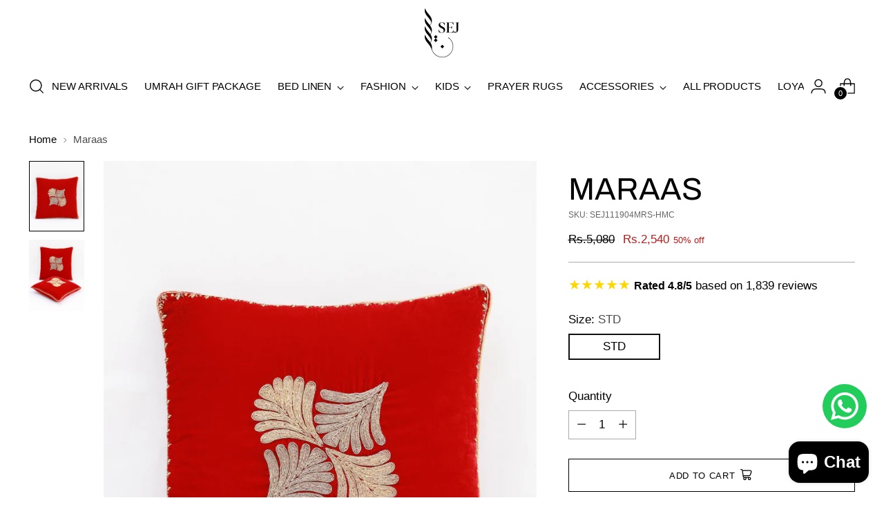

--- FILE ---
content_type: text/css
request_url: https://pksejonline.com/cdn/shop/t/14/assets/custom.css?v=146057764857874879711737023890
body_size: 1139
content:
#shopify-section-header a[href*=new-year]{animation:blinker 1s linear infinite}section.mry-loyalty-page{padding:0 0 36px}.detail-x .accordion__content{padding:15px 0!important}.mry-container-bata-page{max-width:93%;margin:0 auto}.mry-text-img-wrapper{display:flex;justify-content:space-between}.mry-text-img-left{flex:0 0 30%}.mry-text-img-right{flex:0 0 70%}.mry-img-left img{display:block;width:80%}.mry-img-right img{max-width:22%}.text-box{padding:14px 0}.mry-btns-wrapper-x{display:flex;gap:30px;margin-top:12px}.mry-mob-left img{max-width:41%}h4.mry-page-heading{font-size:21px;font-weight:600;line-height:1.3;margin:0;color:#111;padding:10px 0}p.mry-page-para{font-size:12px;font-weight:600;line-height:1.4;color:#111;max-width:68%}.mry-btns-wrapper{display:flex;gap:30px;margin-top:12%}.mry-btn-left a{background:#000;color:#fff}.mry-btn-right a{color:#111;border:1px solid}a.mry-page-btn{display:flex;justify-content:center;align-items:center;text-decoration:none;font-size:13px;min-width:103px}.benefit-row{display:flex;flex-wrap:wrap;justify-content:flex-start;gap:15px}.benefits-col{flex:0 0 32.5%;border:1px solid #9C9C9C;padding:2%}img.colg_img{max-width:35%}.benefits-col h4{font-size:1.5739vw;color:#111;font-weight:600;margin:0;line-height:1.2;max-width:86%;min-height:50px}h3.bold-btn.accordion-item-header-title{text-decoration:none;color:#111;font-size:.9516vw;font-weight:600}p.description{height:126px;transition:.5s;overflow:hidden;font-size:1.0077vw;font-weight:400;line-height:1.4;color:#111;margin-bottom:10px}section.mry-text-right-img-container{padding:80px 0 0}.mry-section-title{font-size:1.5739vw;font-weight:600;line-height:1.3;margin:0;color:#111;text-align:center;padding-bottom:50px}.x-left-text h4{font-size:1.3177vw;font-weight:600;line-height:1.3;margin:20px 0;color:#111}p.mry-page-heading{font-size:16px;font-weight:800;line-height:1.3;margin:0;color:#111}.mry-text-img-wrapper-new{display:flex;justify-content:space-between}.x-right-img{flex:0 0 50%;display:flex;justify-content:center}img.mry-img-mob{max-width:64%}p.mry-page-para-x{font-size:12.3px;font-weight:600;line-height:1.4;color:#111}.template-page h2.rich-text__subheading{font-size:17px;font-weight:600;line-height:1.3;color:#111;margin:4% 0 0}.template-page .rich-text__inner.section-blocks{margin:0;max-width:100%}.summary-x{list-style-type:none}a.mry-page-btn-x{padding:6px 12px;font-size:12px}.template-page .rich-text__inner.section-blocks.animation--section-blocks h2{font-weight:700}#shopify-section-template--19598471594292__4f22d33c-1e76-40a6-a35f-885b9a93e418 .video-hero__text-container-wrapper,#shopify-section-template--19598471594292__bca0edf6-8e70-4ed6-a779-8cd3114d4250 .video-hero__text-container-wrapper{padding:0!important;display:block!important}#shopify-section-template--19598471594292__bca0edf6-8e70-4ed6-a779-8cd3114d4250 .button-block__button,#shopify-section-template--19598471594292__4f22d33c-1e76-40a6-a35f-885b9a93e418 .button-block__button{display:block;position:relative;width:100%;height:100vh}#shopify-section-template--19598471594292__bca0edf6-8e70-4ed6-a779-8cd3114d4250 .video-hero__text-container,#shopify-section-template--19598471594292__4f22d33c-1e76-40a6-a35f-885b9a93e418 .video-hero__text-container{max-width:100%;height:100vh}#shopify-section-template--19598471594292__bca0edf6-8e70-4ed6-a779-8cd3114d4250 .button-block__button a,#shopify-section-template--19598471594292__4f22d33c-1e76-40a6-a35f-885b9a93e418 .button-block__button a{position:absolute;top:0;left:0;height:100%;width:100%;opacity:0}#shopify-section-template--19598471594292__bca0edf6-8e70-4ed6-a779-8cd3114d4250{display:none}.template-blog .article-item{display:flex;flex-direction:column}.template-blog .article-item .image__inner{border:1px solid grey}#shopify-section-template--17355945148724__recommendations .recommended-products__content.swiper{z-index:0}div[data-app=eastsideco_sizeGuides] button{border:2px solid #000;font-size:14px}button.scroll-button{display:none!important}.scroll-overflow-indicator-wrap{display:none}.tmenu_item--root>.tmenu_submenu{top:100%!important;width:50%!important;left:20%}body.template-search .search-header__title{font-size:40px;margin-bottom:20px;font-family:var(--font-body)}.cstm-collection-main{padding-top:40px}button.readmore__toggle{display:flex;margin-top:1rem;border:none;background:#000;color:#fff;padding:.8rem;cursor:pointer}.cstm-collection-main h3{margin-bottom:15px}.announcement-bar .ui-overlap .slider-nav-button{display:none}.tmenu_nav .tmenu_item a[href="/collections/kids-festival-sale"],.tmenu_app_mobile .tmenu_item_mobile a[href="/collections/kids-festival-sale"]{color:red!important;animation:blinker 1s linear infinite}@keyframes blinker{50%{opacity:0}}.metafield-rich_text_field ul{padding-left:20px;margin-top:5px}.shopify-payment-button .shopify-payment-button__button.shopify-payment-button__button--unbranded:before{background-color:#000}.shopify-payment-button .shopify-payment-button__button.shopify-payment-button__button--unbranded:after{background-color:#51758ba6}.product-form__cart-submit svg{width:20px;height:20px;margin-left:7px}.product-form__cart-submit span[data-add-to-cart-text=""]{display:flex;align-items:center}.product-form__cart-submit span[data-add-to-cart-text=""] span,.cstm-free-shipping span{line-height:1}.cstm-free-shipping svg{width:25px;height:25px;margin-right:5px}.cstm-free-shipping{display:flex;align-items:center;margin-bottom:10px}.product-form__controls-group.product-form__controls-group--submit{margin-bottom:17px}.metafield-rich_text_field{margin-bottom:10px}.product__policies.rte{display:none}a[href="/collections/sale"]{color:red!important;animation:blink 1s linear infinite;font-weight:700px!important}@keyframes blink{0%{opacity:0}to{opacity:\a0 1}}a[href="/collections/11-11-sale"]{color:#b026ff!important}@media only screen and (max-width: 767px){p.mry-page-para-new{max-width:97%;font-size:3.5vw}a.mry-page-btn-new{margin-top:30px!important}h4.mry-page-heading-new{font-size:4.7739vw;max-width:95%;margin-top:10px!important}.mry-text-img-wrapper-new{display:flex;flex-direction:column!important}h4.mry-page-heading{margin-top:0!important}.mry-page-btn-x{font-size:3.5vw;padding:7px 0;max-width:130px}.acc-mry-content p{font-size:14px!important;height:146px!important;max-width:95%}.summary-x h3{font-size:14px!important}body.template-page\.custom-new-loyalty-page h2.rich-text__heading strong{font-size:4.7739vw}body.template-page\.custom-new-loyalty-page .rich-text__wrapper.rich-text__wrapper--left{width:95%}body.template-page\.custom-new-loyalty-page .rich-text__text ul>li{font-size:3.5vw}.mry-btns-wrapper-x{margin-top:10px}.x-left-text h4,p.mry-page-heading{font-size:4.7739vw}p.mry-page-para-x{font-size:3.5vw}a.mry-page-btn-x{font-size:3.5vw;min-width:127px;min-height:34px}.mry-mob-left-x{margin-top:20px;display:flex;justify-content:center}img.mry-img-mob{max-width:90%}.x-right-img,.x-left-text{flex:0 0 50%}.mry-text-img-wrapper{display:flex;flex-direction:column-reverse!important}.mry-img-right img{max-width:35%}h4.mry-page-heading{font-size:4.7739vw;max-width:85%}p.mry-page-para{max-width:97%;font-size:3.5vw}.mry-btns-wrapper{margin:5% 0!important}a.mry-page-btn{font-size:4.1vw;min-width:134px;min-height:0px;margin-top:0;padding:0;max-width:130px}.benefits-col{flex:0 0 100%;padding:5%}.benefits-col h4{font-size:4.7739vw;min-height:45px}.mry-section-title{font-size:4.7739vw}.content-container h3{font-size:3.5vw}p.description{font-size:3.5vw;height:125px;margin-bottom:10px}.mry-img-left img{width:100%}h3.bold-btn.accordion-item-header-title{font-size:3.5vw}.template-page .rich-text__inner ul{padding-left:5px}.template-page .rich-text__inner ul li{font-weight:700}#shopify-section-template--19598471594292__bca0edf6-8e70-4ed6-a779-8cd3114d4250{display:block}#shopify-section-template--19598471594292__4f22d33c-1e76-40a6-a35f-885b9a93e418{display:none}.collection--has-image .collection-banner__text-container-wrapper,.template-collection .collection-banner__image,.template-collection .collection-banner__image img{min-height:20vh}.template-collection .collection-banner__text-container-heading{font-size:22px}}.fs-navigation-base{font-size:15px}
/*# sourceMappingURL=/cdn/shop/t/14/assets/custom.css.map?v=146057764857874879711737023890 */


--- FILE ---
content_type: text/javascript; charset=utf-8
request_url: https://pksejonline.com/products/maraas.js
body_size: 459
content:
{"id":8081739678004,"title":"Maraas","handle":"maraas","description":"\u003cp\u003eTo enhance the ambiance of your drawing room or your bedroom, SEJ has launched its unique collection of cushions.\u003cbr\u003e\nStriking colours, soft hues, rich fabric that exudes a royal look, velvet that is so soft, hand crafted cushions .all of this and much more for you to choose from!\u003c\/p\u003e\n\u003cul\u003e\n\u003cli\u003eHandmade cushion\u003c\/li\u003e\n\u003cli\u003eCushion cover X 1 Only\u003c\/li\u003e\n\u003c\/ul\u003e","published_at":"2021-11-03T12:17:46+05:00","created_at":"2023-01-10T13:51:04+05:00","vendor":"Pksejonline","type":"","tags":["ACCESSORIES","All Products","CUSHIONS \u0026 BOLSTER","Products"],"price":254000,"price_min":254000,"price_max":254000,"available":true,"price_varies":false,"compare_at_price":508000,"compare_at_price_min":508000,"compare_at_price_max":508000,"compare_at_price_varies":false,"variants":[{"id":44264465400116,"title":"STD","option1":"STD","option2":null,"option3":null,"sku":"SEJ111904MRS-HMC","requires_shipping":true,"taxable":false,"featured_image":{"id":40279608688948,"product_id":8081739678004,"position":1,"created_at":"2023-01-10T13:51:08+05:00","updated_at":"2023-01-10T13:51:08+05:00","alt":null,"width":786,"height":1005,"src":"https:\/\/cdn.shopify.com\/s\/files\/1\/0699\/5496\/1716\/products\/maraas-handcrafted-cushion.jpg?v=1673340668","variant_ids":[44264465400116]},"available":true,"name":"Maraas - STD","public_title":"STD","options":["STD"],"price":254000,"weight":1000,"compare_at_price":508000,"inventory_management":"shopify","barcode":"SEJ111904MRS-HMC","featured_media":{"alt":null,"id":32612450206004,"position":1,"preview_image":{"aspect_ratio":0.782,"height":1005,"width":786,"src":"https:\/\/cdn.shopify.com\/s\/files\/1\/0699\/5496\/1716\/products\/maraas-handcrafted-cushion.jpg?v=1673340668"}},"requires_selling_plan":false,"selling_plan_allocations":[]}],"images":["\/\/cdn.shopify.com\/s\/files\/1\/0699\/5496\/1716\/products\/maraas-handcrafted-cushion.jpg?v=1673340668","\/\/cdn.shopify.com\/s\/files\/1\/0699\/5496\/1716\/products\/maraas-handcrafted-cushion_1311d34f-6ec7-48a7-8e84-5f78b0ee87fd.jpg?v=1673340670"],"featured_image":"\/\/cdn.shopify.com\/s\/files\/1\/0699\/5496\/1716\/products\/maraas-handcrafted-cushion.jpg?v=1673340668","options":[{"name":"Size","position":1,"values":["STD"]}],"url":"\/products\/maraas","media":[{"alt":null,"id":32612450206004,"position":1,"preview_image":{"aspect_ratio":0.782,"height":1005,"width":786,"src":"https:\/\/cdn.shopify.com\/s\/files\/1\/0699\/5496\/1716\/products\/maraas-handcrafted-cushion.jpg?v=1673340668"},"aspect_ratio":0.782,"height":1005,"media_type":"image","src":"https:\/\/cdn.shopify.com\/s\/files\/1\/0699\/5496\/1716\/products\/maraas-handcrafted-cushion.jpg?v=1673340668","width":786},{"alt":null,"id":32612450337076,"position":2,"preview_image":{"aspect_ratio":0.782,"height":1005,"width":786,"src":"https:\/\/cdn.shopify.com\/s\/files\/1\/0699\/5496\/1716\/products\/maraas-handcrafted-cushion_1311d34f-6ec7-48a7-8e84-5f78b0ee87fd.jpg?v=1673340670"},"aspect_ratio":0.782,"height":1005,"media_type":"image","src":"https:\/\/cdn.shopify.com\/s\/files\/1\/0699\/5496\/1716\/products\/maraas-handcrafted-cushion_1311d34f-6ec7-48a7-8e84-5f78b0ee87fd.jpg?v=1673340670","width":786}],"requires_selling_plan":false,"selling_plan_groups":[]}

--- FILE ---
content_type: text/javascript; charset=utf-8
request_url: https://pksejonline.com/products/maraas.js
body_size: 23
content:
{"id":8081739678004,"title":"Maraas","handle":"maraas","description":"\u003cp\u003eTo enhance the ambiance of your drawing room or your bedroom, SEJ has launched its unique collection of cushions.\u003cbr\u003e\nStriking colours, soft hues, rich fabric that exudes a royal look, velvet that is so soft, hand crafted cushions .all of this and much more for you to choose from!\u003c\/p\u003e\n\u003cul\u003e\n\u003cli\u003eHandmade cushion\u003c\/li\u003e\n\u003cli\u003eCushion cover X 1 Only\u003c\/li\u003e\n\u003c\/ul\u003e","published_at":"2021-11-03T12:17:46+05:00","created_at":"2023-01-10T13:51:04+05:00","vendor":"Pksejonline","type":"","tags":["ACCESSORIES","All Products","CUSHIONS \u0026 BOLSTER","Products"],"price":254000,"price_min":254000,"price_max":254000,"available":true,"price_varies":false,"compare_at_price":508000,"compare_at_price_min":508000,"compare_at_price_max":508000,"compare_at_price_varies":false,"variants":[{"id":44264465400116,"title":"STD","option1":"STD","option2":null,"option3":null,"sku":"SEJ111904MRS-HMC","requires_shipping":true,"taxable":false,"featured_image":{"id":40279608688948,"product_id":8081739678004,"position":1,"created_at":"2023-01-10T13:51:08+05:00","updated_at":"2023-01-10T13:51:08+05:00","alt":null,"width":786,"height":1005,"src":"https:\/\/cdn.shopify.com\/s\/files\/1\/0699\/5496\/1716\/products\/maraas-handcrafted-cushion.jpg?v=1673340668","variant_ids":[44264465400116]},"available":true,"name":"Maraas - STD","public_title":"STD","options":["STD"],"price":254000,"weight":1000,"compare_at_price":508000,"inventory_management":"shopify","barcode":"SEJ111904MRS-HMC","featured_media":{"alt":null,"id":32612450206004,"position":1,"preview_image":{"aspect_ratio":0.782,"height":1005,"width":786,"src":"https:\/\/cdn.shopify.com\/s\/files\/1\/0699\/5496\/1716\/products\/maraas-handcrafted-cushion.jpg?v=1673340668"}},"requires_selling_plan":false,"selling_plan_allocations":[]}],"images":["\/\/cdn.shopify.com\/s\/files\/1\/0699\/5496\/1716\/products\/maraas-handcrafted-cushion.jpg?v=1673340668","\/\/cdn.shopify.com\/s\/files\/1\/0699\/5496\/1716\/products\/maraas-handcrafted-cushion_1311d34f-6ec7-48a7-8e84-5f78b0ee87fd.jpg?v=1673340670"],"featured_image":"\/\/cdn.shopify.com\/s\/files\/1\/0699\/5496\/1716\/products\/maraas-handcrafted-cushion.jpg?v=1673340668","options":[{"name":"Size","position":1,"values":["STD"]}],"url":"\/products\/maraas","media":[{"alt":null,"id":32612450206004,"position":1,"preview_image":{"aspect_ratio":0.782,"height":1005,"width":786,"src":"https:\/\/cdn.shopify.com\/s\/files\/1\/0699\/5496\/1716\/products\/maraas-handcrafted-cushion.jpg?v=1673340668"},"aspect_ratio":0.782,"height":1005,"media_type":"image","src":"https:\/\/cdn.shopify.com\/s\/files\/1\/0699\/5496\/1716\/products\/maraas-handcrafted-cushion.jpg?v=1673340668","width":786},{"alt":null,"id":32612450337076,"position":2,"preview_image":{"aspect_ratio":0.782,"height":1005,"width":786,"src":"https:\/\/cdn.shopify.com\/s\/files\/1\/0699\/5496\/1716\/products\/maraas-handcrafted-cushion_1311d34f-6ec7-48a7-8e84-5f78b0ee87fd.jpg?v=1673340670"},"aspect_ratio":0.782,"height":1005,"media_type":"image","src":"https:\/\/cdn.shopify.com\/s\/files\/1\/0699\/5496\/1716\/products\/maraas-handcrafted-cushion_1311d34f-6ec7-48a7-8e84-5f78b0ee87fd.jpg?v=1673340670","width":786}],"requires_selling_plan":false,"selling_plan_groups":[]}